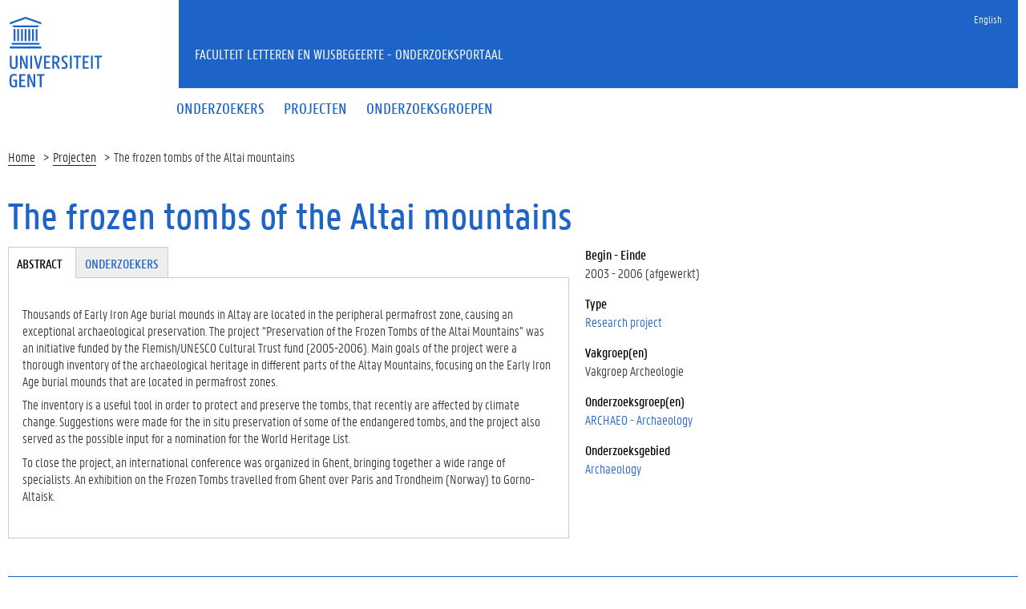

--- FILE ---
content_type: text/html; charset=utf-8
request_url: https://research.flw.ugent.be/nl/projects/frozen-tombs-altai-mountains
body_size: 6444
content:
<!DOCTYPE html>
<html lang="nl" dir="ltr" prefix="content: http://purl.org/rss/1.0/modules/content/ dc: http://purl.org/dc/terms/ foaf: http://xmlns.com/foaf/0.1/ og: http://ogp.me/ns# rdfs: http://www.w3.org/2000/01/rdf-schema# sioc: http://rdfs.org/sioc/ns# sioct: http://rdfs.org/sioc/types# skos: http://www.w3.org/2004/02/skos/core# xsd: http://www.w3.org/2001/XMLSchema#">
<head>
  <link rel="profile" href="http://www.w3.org/1999/xhtml/vocab" />
  <meta charset="utf-8">
  <meta name="viewport" content="width=device-width, initial-scale=1.0">
  <meta http-equiv="Content-Type" content="text/html; charset=utf-8" />
<meta name="Generator" content="Drupal 7 (http://drupal.org)" />
<link rel="canonical" href="/nl/projects/frozen-tombs-altai-mountains" />
<link rel="shortlink" href="/nl/node/30734" />
<meta about="/nl/taxonomy/term/491" typeof="skos:Concept" property="rdfs:label skos:prefLabel" content="Conflict archaeology" />
<meta about="/nl/801001701496#me" typeof="foaf:Person" rel="foaf:account" resource="/nl/801001701496" />
<meta about="/nl/801001701496" property="foaf:name" content="wgheyle" />
<link rel="shortcut icon" href="https://research.flw.ugent.be/sites/default/themes/flwresearch/favicon.ico" type="image/vnd.microsoft.icon" />
  <title>The frozen tombs of the Altai mountains | Faculteit Letteren en Wijsbegeerte - Onderzoeksportaal</title>
  <link type="text/css" rel="stylesheet" href="https://research.flw.ugent.be/sites/default/files/css/css_lQaZfjVpwP_oGNqdtWCSpJT1EMqXdMiU84ekLLxQnc4.css" media="all" />
<link type="text/css" rel="stylesheet" href="https://research.flw.ugent.be/sites/default/files/css/css_69iQNH9_V5jG-ypN2uK1-Lehh5o2pv6am8NNHLtqn_M.css" media="all" />
<link type="text/css" rel="stylesheet" href="https://research.flw.ugent.be/sites/default/files/css/css_2akfU_QfFm8o8g1Wf_bwM8eKtCugO6FYoRRayhN_j2c.css" media="all" />
<link type="text/css" rel="stylesheet" href="https://research.flw.ugent.be/sites/default/files/css/css_mqWXIrj__ffVCq8ZClz12lR2EqeV0tqjPSmY4ngmpHQ.css" media="screen" />
<link type="text/css" rel="stylesheet" href="https://research.flw.ugent.be/sites/default/files/css/css_sSOv1m7KuwqqlKa1un7vfwcTJ31i2E9fGZRjnljOaso.css" media="all" />
<link type="text/css" rel="stylesheet" href="https://research.flw.ugent.be/sites/default/files/css/css_bPsvnjo97ECh80yx3UhthNPg5TagCEhoU8GeU9dN8Ws.css" media="all" />
<link type="text/css" rel="stylesheet" href="https://cdn.jsdelivr.net/gh/ugent-lw/huisstijl2016@2/static/css/screen.min.css" media="all" />
<link type="text/css" rel="stylesheet" href="https://research.flw.ugent.be/sites/default/files/css/css_mg064cwNTX0r5_l-n4oCgnVikXHipk_PwhmfSXl6fgU.css" media="all" />
<link type="text/css" rel="stylesheet" href="https://research.flw.ugent.be/sites/default/files/css/css_tTegTzZGg0CmnxsnY-4il8jqn72wuwGqS0BgLgrZxVA.css" media="all" />
  <script src="//ajax.googleapis.com/ajax/libs/jquery/1.10.2/jquery.min.js"></script>
<script>window.jQuery || document.write("<script src='/sites/all/modules/jquery_update/replace/jquery/1.10/jquery.min.js'>\x3C/script>")</script>
<script src="https://research.flw.ugent.be/sites/default/files/js/js_Hfha9RCTNm8mqMDLXriIsKGMaghzs4ZaqJPLj2esi7s.js"></script>
<script src="https://research.flw.ugent.be/sites/default/files/js/js_EuacqxULrUvC_K-havh02JJZL_2cfQlmS1FnbmMdADQ.js"></script>
<script src="https://research.flw.ugent.be/sites/default/files/js/js_mfh7NbfzzFHRz-43fqOAvnXJYxauu_A4f2tKGwOvhEs.js"></script>
<script>(function(i,s,o,g,r,a,m){i["GoogleAnalyticsObject"]=r;i[r]=i[r]||function(){(i[r].q=i[r].q||[]).push(arguments)},i[r].l=1*new Date();a=s.createElement(o),m=s.getElementsByTagName(o)[0];a.async=1;a.src=g;m.parentNode.insertBefore(a,m)})(window,document,"script","https://www.google-analytics.com/analytics.js","ga");ga("create", "UA-6764163-47", {"cookieDomain":"auto"});ga("set", "anonymizeIp", true);ga("send", "pageview");</script>
<script src="https://cdn.jsdelivr.net/gh/ugent-lw/huisstijl2016@2/static/js/vendor/jquery-migrate.min.js"></script>
<script src="https://cdn.jsdelivr.net/gh/ugent-lw/huisstijl2016@2/static/js/vendor/moment.min.js"></script>
<script src="https://cdn.jsdelivr.net/gh/ugent-lw/huisstijl2016@2/static/js/vendor/bootstrap.min.js"></script>
<script src="https://cdn.jsdelivr.net/gh/ugent-lw/huisstijl2016@2/static/js/vendor/locale/nl.min.js"></script>
<script src="https://cdn.jsdelivr.net/gh/ugent-lw/huisstijl2016@2/static/js/vendor/bootstrap-select.min.js"></script>
<script src="https://cdn.jsdelivr.net/gh/ugent-lw/huisstijl2016@2/static/js/vendor/bootstrap-datetimepicker.min.js"></script>
<script src="https://cdn.jsdelivr.net/gh/ugent-lw/huisstijl2016@2/static/js/vendor/smooth-scroll.min.js"></script>
<script src="https://cdn.jsdelivr.net/gh/ugent-lw/huisstijl2016@2/static/js/vendor/tocbot.min.js"></script>
<script src="https://cdn.jsdelivr.net/gh/ugent-lw/huisstijl2016@2/static/js/main.min.js"></script>
<script src="https://research.flw.ugent.be/sites/default/files/js/js_v-pQUJTPJQ045E9PpVvXC8OQqyWfkMSbIy80n2N8oO0.js"></script>
<script src="https://research.flw.ugent.be/sites/default/files/js/js_EWzqZ-qu1wp6g-qTksbbYG-14TRC1qt648VaTtEDN_E.js"></script>
<script>jQuery.extend(Drupal.settings, {"basePath":"\/","pathPrefix":"nl\/","setHasJsCookie":0,"ajaxPageState":{"theme":"flwresearch","theme_token":"GlqOFg3NjoaDrqegyuDPZkPAnsvDrWrpuLaGqv9nVnw","js":{"sites\/default\/themes\/bootstrap\/js\/bootstrap.js":1,"\/\/ajax.googleapis.com\/ajax\/libs\/jquery\/1.10.2\/jquery.min.js":1,"0":1,"misc\/jquery-extend-3.4.0.js":1,"misc\/jquery-html-prefilter-3.5.0-backport.js":1,"misc\/jquery.once.js":1,"misc\/drupal.js":1,"sites\/all\/modules\/field_group\/horizontal-tabs\/horizontal-tabs.js":1,"public:\/\/languages\/nl_XkAdM-GCOkQjG4woJMjpd1SOnIRt8x3gFlqEEQleJW8.js":1,"1":1,"https:\/\/cdn.jsdelivr.net\/gh\/ugent-lw\/huisstijl2016@2\/static\/js\/vendor\/jquery-migrate.min.js":1,"https:\/\/cdn.jsdelivr.net\/gh\/ugent-lw\/huisstijl2016@2\/static\/js\/vendor\/moment.min.js":1,"https:\/\/cdn.jsdelivr.net\/gh\/ugent-lw\/huisstijl2016@2\/static\/js\/vendor\/bootstrap.min.js":1,"https:\/\/cdn.jsdelivr.net\/gh\/ugent-lw\/huisstijl2016@2\/static\/js\/vendor\/locale\/nl.min.js":1,"https:\/\/cdn.jsdelivr.net\/gh\/ugent-lw\/huisstijl2016@2\/static\/js\/vendor\/bootstrap-select.min.js":1,"https:\/\/cdn.jsdelivr.net\/gh\/ugent-lw\/huisstijl2016@2\/static\/js\/vendor\/bootstrap-datetimepicker.min.js":1,"https:\/\/cdn.jsdelivr.net\/gh\/ugent-lw\/huisstijl2016@2\/static\/js\/vendor\/smooth-scroll.min.js":1,"https:\/\/cdn.jsdelivr.net\/gh\/ugent-lw\/huisstijl2016@2\/static\/js\/vendor\/tocbot.min.js":1,"https:\/\/cdn.jsdelivr.net\/gh\/ugent-lw\/huisstijl2016@2\/static\/js\/main.min.js":1,"sites\/default\/themes\/ugent2016\/js\/main.js":1,"sites\/all\/modules\/field_group\/field_group.js":1,"sites\/default\/themes\/flwresearch\/lib\/jquery.collapse.custom.js":1,"sites\/default\/themes\/flwresearch\/lib\/jquery.collapse_storage.js":1,"sites\/default\/themes\/flwresearch\/lib\/jquery.collapse_cookie_storage.js":1,"sites\/default\/themes\/flwresearch\/lib\/jqModal.js":1,"sites\/default\/themes\/flwresearch\/theme.js":1,"sites\/default\/themes\/flwresearch\/js\/facets.ugent2016.js":1},"css":{"modules\/system\/system.base.css":1,"sites\/all\/modules\/field_group\/horizontal-tabs\/horizontal-tabs.css":1,"sites\/all\/modules\/date\/date_api\/date.css":1,"sites\/all\/modules\/date\/date_popup\/themes\/datepicker.1.7.css":1,"modules\/field\/theme\/field.css":1,"modules\/node\/node.css":1,"sites\/all\/modules\/ugent_tools\/style.css":1,"sites\/all\/modules\/views\/css\/views.css":1,"sites\/all\/modules\/ckeditor\/css\/ckeditor.css":1,"sites\/all\/modules\/ctools\/css\/ctools.css":1,"sites\/all\/modules\/ds\/layouts\/ds_2col\/ds_2col.css":1,"modules\/locale\/locale.css":1,"https:\/\/cdn.jsdelivr.net\/gh\/ugent-lw\/huisstijl2016@2\/static\/css\/screen.min.css":1,"sites\/all\/modules\/ugent_tools\/admin.css":1,"sites\/default\/themes\/ugent2016\/css\/custom.css":1,"sites\/default\/themes\/ugent2016\/css\/drupal7.css":1,"sites\/default\/themes\/flwresearch\/theme.css":1,"sites\/default\/themes\/flwresearch\/css\/facets.ugent2016.css":1,"sites\/default\/themes\/flwresearch\/lib\/jqModal.css":1}},"facetapi":{"view_args":{"user_teaser_views_voor_project_:entity_view_1":["30734","30734","30734","30734","30734","30734","30734","30734"],"user_teaser_views_voor_project_:entity_view_2":["30734","30734","30734","30734","30734","30734","30734"],"user_teaser_views_voor_project_:entity_view_3":["30734","30734","30734","30734","30734","30734"],"user_teaser_views_voor_project_:entity_view_6":["30734","30734","30734","30734","30734"],"user_teaser_views_voor_project_:entity_view_7":["30734","30734","30734","30734"],"user_teaser_views_voor_project_:entity_view_8":["30734","30734","30734"],"external_members_teaser_views_voor_project_en_research_group:entity_view_2":["30734","30734"],"sdgs_projects:entity_view_1":["30734"]},"exposed_input":{"user_teaser_views_voor_project_:entity_view_1":[],"user_teaser_views_voor_project_:entity_view_2":[],"user_teaser_views_voor_project_:entity_view_3":[],"user_teaser_views_voor_project_:entity_view_6":[],"user_teaser_views_voor_project_:entity_view_7":[],"user_teaser_views_voor_project_:entity_view_8":[],"external_members_teaser_views_voor_project_en_research_group:entity_view_2":[],"sdgs_projects:entity_view_1":[]},"view_path":{"user_teaser_views_voor_project_:entity_view_1":"node\/30734","user_teaser_views_voor_project_:entity_view_2":"node\/30734","user_teaser_views_voor_project_:entity_view_3":"node\/30734","user_teaser_views_voor_project_:entity_view_6":"node\/30734","user_teaser_views_voor_project_:entity_view_7":"node\/30734","user_teaser_views_voor_project_:entity_view_8":"node\/30734","external_members_teaser_views_voor_project_en_research_group:entity_view_2":"node\/30734","sdgs_projects:entity_view_1":"node\/30734"},"view_dom_id":{"user_teaser_views_voor_project_:entity_view_1":"6586d7707466dcaeaa1ee19e89cccfa5","user_teaser_views_voor_project_:entity_view_2":"022802e240fe9f3c4419356935715893","user_teaser_views_voor_project_:entity_view_3":"f5146360e0edea5c1cac669a32c2a2b4","user_teaser_views_voor_project_:entity_view_6":"943991f8c48b3c0aae7934e348bf6012","user_teaser_views_voor_project_:entity_view_7":"d8a7973c8c7864fdbc3cf4fc34a473fd","user_teaser_views_voor_project_:entity_view_8":"2db0a9d429d193a1d112e886a372e299","external_members_teaser_views_voor_project_en_research_group:entity_view_2":"29e9d3728891798f74099ddb99ac910e","sdgs_projects:entity_view_1":"b88027d75605efbeb5ce8841bcb51b6c"}},"urlIsAjaxTrusted":{"\/nl\/search\/node":true},"field_group":{"div":"full","htabs":"full","htab":"full","fieldset":"full"},"bootstrap":{"anchorsFix":"0","anchorsSmoothScrolling":"0","formHasError":1,"popoverEnabled":1,"popoverOptions":{"animation":1,"html":0,"placement":"right","selector":"","trigger":"click","triggerAutoclose":1,"title":"","content":"","delay":0,"container":"body"},"tooltipEnabled":1,"tooltipOptions":{"animation":1,"html":0,"placement":"auto left","selector":"","trigger":"hover focus","delay":0,"container":"body"}}});</script>
 
</head>
<body class="html not-front not-logged-in no-sidebars page-node page-node- page-node-30734 node-type-project i18n-nl">
  <div id="skip-link">
    <a href="#main-content" class="element-invisible element-focusable">Overslaan en naar de inhoud gaan</a>
  </div>
    
<div class="fluid-container">
    <div class="row">
        <header class="pageheader col-xs-12 ">
            <nav class="navbar navbar-default">
                <div class="row">
                    <div class="navbar-header col-xs-12 col-sm-2">
                        <div class="page-logo">
                            <a href="https://www.ugent.be" class="link">
                                                                <img src="https://cdn.jsdelivr.net/gh/ugent-lw/huisstijl2016@2/static/images/logo_ugent_nl.svg" alt="Universiteit Gent">
                            </a>
                        </div>
                        <a href="#" class="toggle-search">
                            <i class="glyphicon glyphicon-search"></i>
                            <span>ZOEK</span>
                        </a>
                        <a href="#" class="navbar-toggle collapsed" data-toggle="collapse" data-target="#navbar" aria-expanded="false" aria-controls="navbar" role="button">
                            <span class="">MENU</span>
                            <div class="block">
                                <span class="icon-bar"></span>
                                <span class="icon-bar"></span>
                                <span class="icon-bar"></span>
                            </div>
                        </a>
                    </div>
                    <div id="navbar" class="collapse navbar-collapse col-sm-10" role="navigation">
                        <div class="row search">
                            <div class="col-xs-12 col-sm-6 search-container clearfix pull-right">
                                                            </div>
                        </div>
                        <div class="row menu">
                            <div class="col-xs-12">
                                <div class="bg-primary spacer">
                                    <div class="row">
                                        <div class="col-xs-12">
                                                                                                                                        <div class="region region-language-switcher">
    <section id="block-locale-language-content" class="block block-locale clearfix">

      
  <ul class="nav-tertiary nav navbar-nav navbar-right"><li class="en first"><a href="/en/projects/frozen-tombs-altai-mountains" class="language-link" xml:lang="en">English</a></li>
<li class="nl last active hidden"><a href="/nl/projects/frozen-tombs-altai-mountains" class="language-link active hidden" xml:lang="nl">Nederlands</a></li>
</ul>
</section>
  </div>
                                                                                    </div>
                                    </div>
                                </div>
                            </div>
                        </div>
                        <div class="row menu">
                            <div class="col-xs-12">

																	  <div class="region region-header">
    <section id="block-system-main-menu" class="block block-system block-menu clearfix">

      
  <ul class="menu nav nav-primary navbar-nav main-top-nav" id="main-menu"><li class="first leaf"><a href="/nl/people" title=""><span>Onderzoekers</span></a></li>
<li class="leaf"><a href="/nl/projects" title=""><span>Projecten</span></a></li>
<li class="last leaf"><a href="/nl/research-groups" title=""><span>Onderzoeksgroepen</span></a></li>
</ul>
</section>
  </div>
																
                            </div>
                        </div>
						
                    </div>
                </div>
            </nav>
            <div class="row">
                <div class="col-xs-12 col-sm-6 col-sm-offset-2 branding-container faculty-1 small">
                    <a href="/" class="h1">Faculteit Letteren en Wijsbegeerte - Onderzoeksportaal</a>
                </div>
            </div>
        </header>
    </div>
</div>

<div class="fluid-container">

            <div class="breadcrumb"><ol id="breadcrumbs" class="breadcrumb"><li><a href="/nl">Home</a></li><li><a href="/nl/projects">Projecten</a></li><li>The frozen tombs of the Altai mountains</li></ol></div>
    
    <div class="row">

		
				
		<section class="col-sm-9 col-lg-9 mbottom-large">
                    <a id="main-content"></a>
                                <h1>The frozen tombs of the Altai mountains</h1>
                                                                                  			<div id="content-core" class="content-area">
				  <div class="region region-content">
    <section id="block-system-main" class="block block-system clearfix">

      
  

<div  about="/nl/projects/frozen-tombs-altai-mountains" typeof="sioc:Item foaf:Document" class="node node-project view-mode-full ">


<div class="row">
<div class="col-sm-3  col-sm-push-9 mbottom-default col-right">
<!--
THIS FILE IS NOT USED AND IS HERE AS A STARTING POINT FOR CUSTOMIZATION ONLY.
See http://api.drupal.org/api/function/theme_field/7 for details.
After copying this file to your theme's folder and customizing it, remove this
HTML comment.
-->
<div class="field field-name-project-start-end-status- field-type-ds field-label-above">
      <div class="field-label">Begin - Einde&nbsp;</div>
    <div class="field-items">
          <div class="field-item even">2003 - 2006 (afgewerkt)</div>
      </div>
</div><!--
THIS FILE IS NOT USED AND IS HERE AS A STARTING POINT FOR CUSTOMIZATION ONLY.
See http://api.drupal.org/api/function/theme_field/7 for details.
After copying this file to your theme's folder and customizing it, remove this
HTML comment.
-->
<div class="field field-name-field-pr-type field-type-taxonomy-term-reference field-label-above">
      <div class="field-label">Type&nbsp;</div>
    <div class="field-items">
          <div class="field-item even"><a href="/nl/projects?f%5B0%5D=field_pr_type%3A132">Research project</a></div>
      </div>
</div><!--
THIS FILE IS NOT USED AND IS HERE AS A STARTING POINT FOR CUSTOMIZATION ONLY.
See http://api.drupal.org/api/function/theme_field/7 for details.
After copying this file to your theme's folder and customizing it, remove this
HTML comment.
-->
<div class="field field-name-field-pr-departments field-type-entityreference field-label-above">
      <div class="field-label">Vakgroep(en)&nbsp;</div>
    <div class="field-items">
          <div class="field-item even">Vakgroep Archeologie</div>
      </div>
</div><!--
THIS FILE IS NOT USED AND IS HERE AS A STARTING POINT FOR CUSTOMIZATION ONLY.
See http://api.drupal.org/api/function/theme_field/7 for details.
After copying this file to your theme's folder and customizing it, remove this
HTML comment.
-->
<div class="field field-name-field-pr-research-group field-type-entityreference field-label-above">
      <div class="field-label">Onderzoeksgroep(en)&nbsp;</div>
    <div class="field-items">
          <div class="field-item even"><a href="/nl/archaeo">ARCHAEO - Archaeology</a></div>
      </div>
</div><!--
THIS FILE IS NOT USED AND IS HERE AS A STARTING POINT FOR CUSTOMIZATION ONLY.
See http://api.drupal.org/api/function/theme_field/7 for details.
After copying this file to your theme's folder and customizing it, remove this
HTML comment.
-->
<div class="field field-name-field-pr-research-focus field-type-taxonomy-term-reference field-label-above">
      <div class="field-label">Onderzoeksgebied&nbsp;</div>
    <div class="field-items">
          <div class="field-item even"><a href="/nl/projects?f%5B0%5D=field_pr_research_focus%3A203">Archaeology</a></div>
      </div>
</div></div>

<div class="col-sm-9  col-sm-pull-3 col-left">
<div class="field-group-htabs-wrapper group-pr-tabgroup field-group-htabs"><h2 class="element-invisible">Tabgroup</h2><div class="horizontal-tabs-panes"><fieldset  class="collapsible group-pr-abstract field-group-htab panel panel-default form-wrapper" id="bootstrap-panel">
          <legend class="panel-heading">
      <a href="#bootstrap-panel-body" class="panel-title fieldset-legend" data-toggle="collapse">Abstract</a>
    </legend>
        <div class="panel-body panel-collapse collapse fade in" id="bootstrap-panel-body">
        <!--
THIS FILE IS NOT USED AND IS HERE AS A STARTING POINT FOR CUSTOMIZATION ONLY.
See http://api.drupal.org/api/function/theme_field/7 for details.
After copying this file to your theme's folder and customizing it, remove this
HTML comment.
-->
<div class="field field-name-field-pr-abstract-eng field-type-text-long field-label-hidden">
    <div class="field-items">
          <div class="field-item even"><p>Thousands of Early Iron Age burial mounds in Altay are located in the peripheral permafrost zone, causing an exceptional archaeological preservation. The project “Preservation of the Frozen Tombs of the Altai Mountains” was an initiative funded by the Flemish/UNESCO Cultural Trust fund (2005-2006). Main goals of the project were a thorough inventory of the archaeological heritage in different parts of the Altay Mountains, focusing on the Early Iron Age burial mounds that are located in permafrost zones.</p>
<p>The inventory is a useful tool in order to protect and preserve the tombs, that recently are affected by climate change. Suggestions were made for the in situ preservation of some of the endangered tombs, and the project also served as the possible input for a nomination for the World Heritage List.</p>
<p>To close the project, an international conference was organized in Ghent, bringing together a wide range of specialists. An exhibition on the Frozen Tombs travelled from Ghent over Paris and Trondheim (Norway) to Gorno-Altaisk.</p>
</div>
      </div>
</div>  </div>
</fieldset>
<fieldset  class="collapsible group-pr-people field-group-htab panel panel-default form-wrapper" id="bootstrap-panel--2">
          <legend class="panel-heading">
      <a href="#bootstrap-panel-2-body" class="panel-title fieldset-legend" data-toggle="collapse">Onderzoekers</a>
    </legend>
        <div class="panel-body panel-collapse collapse fade in" id="bootstrap-panel-2-body">
        <div class="view view-user-teaser-views-voor-project- view-id-user_teaser_views_voor_project_ view-display-id-entity_view_1 list-members view-dom-id-6586d7707466dcaeaa1ee19e89cccfa5">
        <h2 class="title">Promotor(en)</h2>
    
  
  
  
      <div class="view-content">
        <div class="views-row views-row-1 views-row-odd views-row-first views-row-last">
    <div  typeof="sioc:UserAccount" about="/nl/jean.bourgeois" class="ds-2col user-profile view-mode-teaser  clearfix">

  
  <div class="group-left">
    <!--
THIS FILE IS NOT USED AND IS HERE AS A STARTING POINT FOR CUSTOMIZATION ONLY.
See http://api.drupal.org/api/function/theme_field/7 for details.
After copying this file to your theme's folder and customizing it, remove this
HTML comment.
-->
<div class="field field-name-ds-user-picture field-type-ds field-label-hidden">
    <div class="field-items">
          <div class="field-item even"><a href="/nl/jean.bourgeois"><img typeof="foaf:Image" class="img-responsive" src="https://research.flw.ugent.be/sites/default/files/styles/member_picture__search_result_/public/pictures/picture-631-1446210241.jpg?itok=FfPrrfGA" alt="afbeelding van Jean Bourgeois" title="afbeelding van Jean Bourgeois" /></a></div>
      </div>
</div>  </div>

  <div class="group-right">
    <h2><a href="/nl/jean.bourgeois">Jean Bourgeois</a></h2><!--
THIS FILE IS NOT USED AND IS HERE AS A STARTING POINT FOR CUSTOMIZATION ONLY.
See http://api.drupal.org/api/function/theme_field/7 for details.
After copying this file to your theme's folder and customizing it, remove this
HTML comment.
-->
<div class="field field-name-ugent-staff-jobs field-type-ds field-label-hidden">
    <div class="field-items">
          <div class="field-item even"><div class="ugent-jobs"><ul><li><span class="department LW02">Vakgroep Archeologie</span><span class=""><span class=""></span></li></ul></div></div>
      </div>
</div><!--
THIS FILE IS NOT USED AND IS HERE AS A STARTING POINT FOR CUSTOMIZATION ONLY.
See http://api.drupal.org/api/function/theme_field/7 for details.
After copying this file to your theme's folder and customizing it, remove this
HTML comment.
-->
<div class="field field-name-ugent-user-tag-list field-type-ds field-label-hidden">
    <div class="field-items">
          <div class="field-item even"><ul class="taglist"><li>Archeologie</li><li>Azië</li><li>België</li><li>Geografisch en kaart gebaseerd</li><li>Protohistorie (bronstijd, ijzertijd)</li><li>Surveys en enquêtering</li><li>Veldonderzoek</li><li>West-Europa</li></ul></div>
      </div>
</div>  </div>

</div>

  </div>
    </div>
  
  
  
  
  
  
</div> <div class="view view-user-teaser-views-voor-project- view-id-user_teaser_views_voor_project_ view-display-id-entity_view_2 list-members view-dom-id-022802e240fe9f3c4419356935715893">
        <h2 class="title">Onderzoeker(s)</h2>
    
  
  
  
      <div class="view-content">
        <div class="views-row views-row-1 views-row-odd views-row-first views-row-last">
    <div  typeof="sioc:UserAccount" about="/nl/801001701496" class="ds-2col user-profile view-mode-teaser  clearfix">

  
  <div class="group-left">
    <!--
THIS FILE IS NOT USED AND IS HERE AS A STARTING POINT FOR CUSTOMIZATION ONLY.
See http://api.drupal.org/api/function/theme_field/7 for details.
After copying this file to your theme's folder and customizing it, remove this
HTML comment.
-->
<div class="field field-name-ds-user-picture field-type-ds field-label-hidden">
    <div class="field-items">
          <div class="field-item even"><a href="/nl/801001701496"><img typeof="foaf:Image" class="img-responsive" src="https://research.flw.ugent.be/sites/default/files/styles/member_picture__search_result_/public/pictures/picture-996-1452072637.jpg?itok=_Ik4sXVt" alt="afbeelding van Wouter Gheyle" title="afbeelding van Wouter Gheyle" /></a></div>
      </div>
</div>  </div>

  <div class="group-right">
    <h2><a href="/nl/801001701496">Wouter Gheyle</a></h2><!--
THIS FILE IS NOT USED AND IS HERE AS A STARTING POINT FOR CUSTOMIZATION ONLY.
See http://api.drupal.org/api/function/theme_field/7 for details.
After copying this file to your theme's folder and customizing it, remove this
HTML comment.
-->
<div class="field field-name-ugent-user-tag-list field-type-ds field-label-hidden">
    <div class="field-items">
          <div class="field-item even"><ul class="taglist"><li>20e eeuw</li><li>Altai Mountains</li><li>Archeologie</li><li>Azië</li><li>België</li><li>Conflict archaeology</li><li>Engels</li><li>Eurasia</li><li>First World War</li><li>Kwantitatief</li><li>Nederlands</li><li>Protohistorie (bronstijd, ijzertijd)</li><li>Russisch</li><li>Surveys en enquêtering</li><li>Veldonderzoek</li><li>Verre Oosten</li><li>West-Europa</li></ul></div>
      </div>
</div>  </div>

</div>

  </div>
    </div>
  
  
  
  
  
  
</div>   </div>
</fieldset>
</div></div></div>

</div>
</div>



</section>
  </div>
			</div>
        </section>

            </div>
</div>

<footer class="page-footer fluid-container">
    <div class="row">
        <div class="col-xs-12">
            <div class="bg-primary padding-20">
                <div class="mbottom-small border-bottom">
                    <div class="row flexbox">
                        <div class="col-xs-12 col-ms-6 col-md-3 pbottom-small">
                                                    </div>
                        <div class="col-xs-12 col-ms-6 col-md-3 pbottom-small">
                                                    </div>
                        <div class="col-xs-12 col-ms-6 col-md-3 pbottom-small">
                                                    </div>
                        <div class="col-xs-12 col-ms-6 col-md-3 pbottom-small">
                                                    </div>
                                                <div class="col-xs-12 pbottom-small branding-container">
                            <h2>
                                                                <a href="https://www.ugent.be/lw"><img class="svg" src="https://cdn.jsdelivr.net/gh/ugent-lw/huisstijl2016@2/static/images/logo_lw_nl.svg" alt="faculteitslogo"></a>
                            </h2>
                        </div>
                                            </div>
                </div>
                <div class="row">
                    <div id="socialbanner" class="container-share col-xs-12 col-sm-4">
						                      </div>
                    <div class="col-xs-12 col-sm-8">
                        
													  <div class="region region-footer-actions">
    <section id="block-menu-menu-footer" class="block block-menu clearfix">

      
  <ul id="footeractions" class="list-inline list-unstyled pull-right"><li class="first last leaf"><a href="/nl/contact" title="">Feedback</a></li>
<li><a href="/user?destination=node%2F30734">Inloggen</a></li><li>&copy; 2026 Universiteit Gent</li></ul>
</section>
  </div>
						                    </div>
                </div>
            </div>
        </div>
    </div>
</footer>
  <script src="https://research.flw.ugent.be/sites/default/files/js/js_MRdvkC2u4oGsp5wVxBG1pGV5NrCPW3mssHxIn6G9tGE.js"></script>
</body>
</html>


--- FILE ---
content_type: image/svg+xml
request_url: https://cdn.jsdelivr.net/gh/ugent-lw/huisstijl2016@2/static/images/logo_ugent_nl.svg
body_size: 760
content:
<?xml version="1.0" encoding="UTF-8"?>
<svg xmlns="http://www.w3.org/2000/svg" xmlns:xlink="http://www.w3.org/1999/xlink" width="64pt" height="48pt" viewBox="0 0 64 48" version="1.1">
<g>
<path fill="#1E64C8" d="
M11.266,16.504h1.246v-8.098h-1.246Z
M8.773,16.504h1.246v-8.098h-1.246Z
M6.277,16.504h1.246v-8.098h-1.246Z
M3.785,16.504h1.246v-8.098h-1.246Z
M13.762,16.504h1.246v-8.098h-1.246Z
M16.254,16.504h1.246v-8.098h-1.246Z
M18.75,16.504h1.246v-8.098h-1.246Z
M2.508,19h18.766v-1.25h-18.766Z
M19.996,7.16h-16.211l-1.25,-1.246h18.707Z
M1.262,21.492h21.258v-1.246h-21.258Z
M22.52,3.898l-10.629,-3.766l-10.629,3.766v1.32l10.629,-3.762l10.629,3.762Z
M38.906,27.387c0.555,-0.004,1.07,0.18,1.312,0.367v-1.125c-0.242,-0.148,-0.824,-0.309,-1.422,-0.309c-1.652,0,-2.566,0.941,-2.566,2.305c0,1.141,0.484,1.684,1.262,2.355l0.711,0.613c0.582,0.492,0.949,0.867,0.949,1.602c0,0.855,-0.566,1.199,-1.418,1.199c-0.645,0,-1.18,-0.18,-1.488,-0.395v1.145c0.27,0.156,0.836,0.316,1.598,0.316c1.652,-0.004,2.562,-0.941,2.566,-2.309c0,-1.137,-0.484,-1.684,-1.258,-2.355l-0.711,-0.613c-0.59,-0.504,-0.953,-0.863,-0.949,-1.598c0,-0.863,0.562,-1.199,1.414,-1.199
M1.262,32.641v-6.16h1.246v6.215c0,1.301,0.449,1.68,1.355,1.68c0.91,0,1.355,-0.379,1.355,-1.68v-6.215h1.25v6.16c0,2.008,-0.84,2.82,-2.605,2.82c-1.789,0,-2.602,-0.789,-2.602,-2.82
M8.082,26.48h1.438l2.781,7.027c-0.094,-0.719,-0.176,-1.559,-0.176,-2.348v-4.68h1.195v8.816h-1.438l-2.809,-7.055c0.105,0.723,0.203,1.578,0.203,2.375v4.68h-1.195Z
M15.086,35.297h1.246v-8.816h-1.246Z
M17.492,26.48h1.305l1.109,4.586c0.164,0.691,0.367,1.855,0.492,2.781c0.121,-0.926,0.324,-2.09,0.512,-2.781l1.102,-4.586h1.262l-2.238,8.816h-1.305Z
M24.43,26.48h4.125v1.059h-2.875v2.699h2.32v1.043h-2.32v2.957h2.875v1.059h-4.125Z
M31.246,27.539v3.109h0.664c0.977,0,1.629,-0.207,1.629,-1.562c0,-1.344,-0.652,-1.547,-1.629,-1.547ZM29.996,26.48h2.035c1.629,0,2.797,0.613,2.797,2.605c0,1.395,-0.68,2.074,-1.535,2.387l1.871,3.824h-1.422l-1.656,-3.594h-0.84v3.594h-1.25v-8.816
M41.891,35.297h1.246v-8.816h-1.246Z
M44.324,26.48h5.059v1.059h-1.914v7.758h-1.246v-7.758h-1.898Z
M50.527,26.48h4.121v1.059h-2.875v2.699h2.32v1.043h-2.32v2.957h2.875v1.059h-4.121Z
M56.078,35.297h1.246v-8.816h-1.246Z
M58.469,26.48h5.059v1.059h-1.914v7.758h-1.246v-7.758h-1.898Z
M0.988,43.332c0,-3.473,0.922,-4.57,3.215,-4.57c0.652,0,1.344,0.176,1.641,0.352v1.152c-0.324,-0.188,-0.949,-0.395,-1.547,-0.395c-1.465,0,-2.02,0.543,-2.02,3.461c0,2.887,0.395,3.484,1.668,3.484c0.395,0,0.719,-0.051,0.965,-0.121v-2.941h-1.305v-1.059h2.551v4.762c-0.258,0.16,-1.289,0.445,-2.195,0.445c-2.391,0,-2.973,-1.246,-2.973,-4.57
M7.645,38.922h4.125v1.059h-2.875v2.699h2.32v1.043h-2.32v2.961h2.875v1.055h-4.125Z
M13.211,38.922h1.438l2.781,7.027c-0.094,-0.719,-0.176,-1.559,-0.176,-2.348v-4.68h1.195v8.816h-1.438l-2.809,-7.051c0.105,0.719,0.203,1.574,0.203,2.371v4.68h-1.195Z
M19.59,38.922h5.059v1.059h-1.91v7.758h-1.25v-7.758h-1.898Z
"/>
</g>
</svg>


--- FILE ---
content_type: text/javascript
request_url: https://research.flw.ugent.be/sites/default/files/js/js_mfh7NbfzzFHRz-43fqOAvnXJYxauu_A4f2tKGwOvhEs.js
body_size: 3085
content:
Drupal.locale = { 'pluralFormula': function ($n) { return Number(($n!=1)); }, 'strings': {"":{"An AJAX HTTP error occurred.":"Er is een AJAX HTTP fout opgetreden.","HTTP Result Code: !status":"HTTP-resultaatcode: !status","An AJAX HTTP request terminated abnormally.":"Een AJAX HTTP-aanvraag is onverwacht afgebroken","Debugging information follows.":"Debug informatie volgt.","Path: !uri":"Pad: !uri","StatusText: !statusText":"Statustekst: !statusText","ResponseText: !responseText":"Antwoordtekst: !responseText","ReadyState: !readyState":"ReadyState: !readyState","No results":"Geen resultaten","All":"Alle","New":"Nieuwe","No modules added within the last week.":"Afgelopen week zijn er geen modules toegevoegd.","No modules were enabled or disabled within the last week.":"Afgelopen week zijn geen modules ingeschakeld of uitgeschakeld.","Edit":"Bewerken","Hide":"Verbergen","Show":"Weergeven","Re-order rows by numerical weight instead of dragging.":"Herschik de rijen op basis van gewicht, in plaats van slepen.","Show row weights":"Gewicht van rijen tonen","Hide row weights":"Gewicht van rij verbergen","Drag to re-order":"Slepen om de volgorde te wijzigen","Changes made in this table will not be saved until the form is submitted.":"Wijzigingen in deze tabel worden pas opgeslagen wanneer het formulier wordt ingediend.","(active tab)":"(actieve tabblad)","Select all rows in this table":"Selecteer alle regels van deze tabel","Deselect all rows in this table":"De-selecteer alle regels van deze tabel","Loading token browser...":"Tokenbrowser laden...","Available tokens":"Beschikbare tokens","Insert this token into your form":"Plaats deze token in uw formulier","First click a text field to insert your tokens into.":"Klik eerst een tekstveld aan om uw tokens in te plaatsen.","Please wait...":"Even geduld...","Click update to save the configuration":"Klik op bijwerken om de instellingen op te slaan","Hide summary":"Samenvatting verbergen","Edit summary":"Samenvatting bewerken","Not in menu":"Niet in een menu","New revision":"Nieuwe revisie","No revision":"Geen revisie","By @name on @date":"Door @name op @date","By @name":"Door @name","Not published":"Niet gepubliceerd","Alias: @alias":"Alias: @alias","No alias":"Geen alias","@number comments per page":"@number reacties per pagina","Autocomplete popup":"Popup voor automatisch aanvullen","Searching for matches...":"Zoeken naar overeenkomsten...","Requires a title":"Een titel is verplicht","Don\u0027t display post information":"Geen berichtinformatie weergeven","@title dialog":"@title dialoog","Configure":"Instellen","Enabled":"Ingeschakeld","Disabled":"Uitgeschakeld","List additional actions":"Aanvullende acties weergeven","Show description":"Beschrijving tonen","Hide description":"Beschrijving verbergen","Also allow !name role to !permission?":"Mag !name ook !permission?","This permission is inherited from the authenticated user role.":"Dit toegangsrecht is ge\u00ebrfd van de rol \u0027geverifieerde gebruiker\u0027.","Loading":"Laden","Search":"Zoeken","The selected file %filename cannot be uploaded. Only files with the following extensions are allowed: %extensions.":"Het bestand %filename kan niet ge\u00fcpload worden. Alleen bestanden met de volgende extensies zijn toegestaan: %extensions","Save":"Opslaan","None":"Geen","Add":"Toevoegen","Remove group":"Groep verwijderen","Apply (all displays)":"Toepassen (alle weergaven)","Revert to default":"Terugzetten naar standaard","Apply (this display)":"Toepassen (deze weergave)","Home":"Home","Other":"Andere","Read more":"Lees meer","Next":"Volgende","Sunday":"zondag","Monday":"maandag","Tuesday":"dinsdag","Wednesday":"woensdag","Thursday":"donderdag","Friday":"vrijdag","Saturday":"zaterdag","Upload":"Uploaden","Done":"Gereed","OK":"Ok","Prev":"Vorige","Mon":"ma","Tue":"di","Wed":"wo","Thu":"do","Fri":"vr","Sat":"za","Sun":"zo","January":"januari","February":"februari","March":"maart","April":"april","May":"mei","June":"juni","July":"juli","August":"augustus","September":"september","October":"oktober","November":"november","December":"december","Today":"Vandaag","Jan":"jan","Feb":"feb","Apr":"apr","Jun":"jun","Jul":"jul","Aug":"aug","Sep":"sep","Oct":"okt","Nov":"nov","Dec":"dec","Su":"zo","Mo":"ma","Tu":"di","We":"wo","Th":"do","Fr":"vr","Sa":"za","mm\/dd\/yy":"mm\/dd\/jj","Only files with the following extensions are allowed: %files-allowed.":"Uitsluitend bestanden met de volgende extensies zijn toegelaten: %files-allowed.","The changes to these blocks will not be saved until the \u003Cem\u003ESave blocks\u003C\/em\u003E button is clicked.":"Wijzigingen aan de blokken worden pas opgeslagen wanneer u de knop \u003Cem\u003EBlokken opslaan\u003C\/em\u003E aanklikt.","Flag translations as outdated":"Markeer vertalingen als verouderd","Not restricted":"Geen beperking","Not customizable":"Niet aanpasbaar","Restricted to certain pages":"Beperkt tot bepaalde pagina\u0027s","The block cannot be placed in this region.":"Het blok kan niet worden geplaatst in dit gebied.","Customize dashboard":"Dashboard aanpassen","Collapse":"Inklappen","Needs to be updated":"Moet worden bijgewerkt","Does not need to be updated":"Hoeft niet te worden bijgewerkt","Translatable":"Vertaalbaar","Not translatable":"Niet vertaalbaar","Restricted to certain languages":"Beperkt tot bepaalde talen","Ignored from settings":"Genegeerd door instellingen","Select all":"Alles selecteren","Deselect all":"Alles deselecteren","Automatic alias":"Automatische alias","Breadcrumbs":"Kruimelpad","Close":"Sluiten","Quick edit":"Snel bewerken","Discard changes":"Wijzigingen verwerpen","Saving":"Opslaan","You have unsaved changes":"Er zijn niet-opgeslagen wijzigingen","Loading\u2026":"Laden...","Discard changes?":"Wijzigingen annuleren?","Extend":"Uitbreiding","@label":"@label","Horizontal orientation":"Horizontale ori\u00ebntatie","Vertical orientation":"Verticale ori\u00ebntatie","CustomMessage: !customMessage":"CustomMessage: !customMessage","The response failed verification so will not be processed.":"Het antwoord kon niet geverifieerd worden en zal daarom niet worden verwerkt.","The callback URL is not local and not trusted: !url":"De callback-URL is niet lokaal en vertrouwd: !url","@count year from now":"@count jaar vanaf nu","@count years from now":"@count jaren vanaf nu","Select All":"Selecteer alle","Mar":"mrt","Tooltips":"Tooltips","All pages with exceptions":"Alle pagina\u0027s met uitzonderingen","Excepted: @roles":"Uitgezonderd: @roles","On by default with opt out":"Standaard ingeschakeld met de mogelijkheid om uit te schrijven","Off by default with opt in":"Standaard uitgeschakeld met de mogelijkheid om in te schrijven","Outbound links":"Externe links","Mailto links":"Mailto-links","Downloads":"Downloads","Colorbox":"Colorbox","Link attribution":"Linknaam weergeven","URL fragments":"URL-fragmenten","Not tracked":"Niet gevolgd","@items enabled":"@items ingeschakeld","Site search":"Site-zoekfunctie","AdSense ads":"AdSense-advertenties","Display features":"Weergavefuncties","A single domain":"Een enkel domein","One domain with multiple subdomains":"E\u00e9n domein met meerdere subdomeinen","Multiple top-level domains":"Meerdere topniveau domeinnamen","Anonymize IP":"IP-adres anonimiseren","Universal web tracking opt-out":"Universele web tracking opt-out.","No privacy":"Geen privacy","No redirects":"Geen omleidingen","Log messages":"Log berichten","Please select a file.":"Selecteer a.u.b. een bestand.","You are not allowed to operate on more than %num files.":"U mag aan niet meer dan %num bestanden werken.","%filename is not an image.":"%filename is geen afbeelding.","Do you want to refresh the current directory?":"Wilt u de huidige map verversen?","Delete selected files?":"Geselecteerde bestanden verwijderen?","Please select a thumbnail.":"Kies een miniatuur","You must select at least %num files.":"Selecteer tenminste %num bestanden.","You can not perform this operation.":"U kunt deze actie niet uitvoeren.","Insert file":"Bestand toevoegen","Change view":"Weergave aanpassen"}} };;
